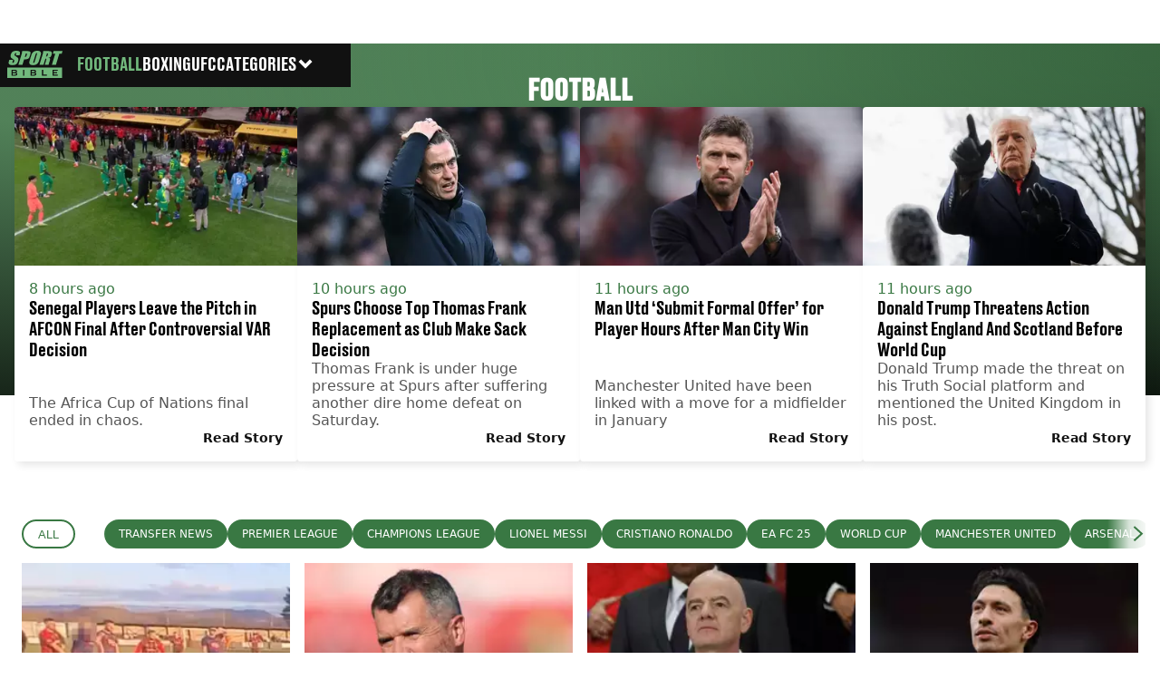

--- FILE ---
content_type: application/javascript; charset=UTF-8
request_url: https://www.sportbible.com/_next/static/chunks/9491-eebe7ddb1aa1f1e0.js
body_size: 3680
content:
(self.webpackChunk_N_E=self.webpackChunk_N_E||[]).push([[9491],{99807:(e,t,r)=>{"use strict";r.d(t,{FadeIn:()=>d});var i=r(95155),a=r(12115),s=r(81996),n=r.n(s),o=r(37605),l=r(85684),c=r.n(l);let d=e=>{let{children:t,threshold:r=.75}=e,[s,n]=(0,a.useState)(!1),[l,d]=(0,a.useState)(!1),u=(0,a.useRef)(),_=(0,o.P)([c().base,l?c().fade:"",s?c().fadeIn:""]);return(0,a.useEffect)(()=>{let e=()=>d(!0);return window.addEventListener("scroll",e),()=>window.removeEventListener("scroll",e)},[]),(0,a.useEffect)(()=>{let e=new IntersectionObserver(t=>{t.forEach(e=>!s&&e.isIntersecting&&n(!0)),e.unobserve(u.current),e.disconnect()});u.current&&e.observe(u.current);let t=new IntersectionObserver(e=>{e.forEach(e=>!s&&e.isIntersecting&&n(!0))},{threshold:r});return u.current&&t.observe(u.current),()=>t.disconnect()},[s,r,u]),(0,i.jsx)("div",{className:_,ref:u,children:t})};d.propTypes={children:n().object.isRequired,threshold:n().number}},48377:(e,t,r)=>{"use strict";r.d(t,{Form:()=>_});var i=r(95155),a=r(81996),s=r.n(a),n=r(12115),o=r(8023),l=r(75828);let c=(0,l.createServerReference)("7f7bf7890f3d0da5689a770191e80b6991dd9a3584",l.callServer,void 0,l.findSourceMapURL,"tagAction");var d=r(15598),u=r.n(d);let _=e=>{let{children:t,articles:r=[],limit:a=5,category:s=null,idsToExclude:l=[]}=e,{channel:d}=(0,n.useContext)(o.d),[_,m]=(0,n.useState)(r),[,p]=(0,n.useTransition)(),g=async e=>{e.preventDefault();let t=new FormData(e.currentTarget),{submitter:r}=e.nativeEvent;(null==r?void 0:r.name)&&t.set(r.name,r.value),p(async()=>{m(await c(d,a,s,void 0,t,l))})},h=t;return t.$$typeof===Symbol.for("react.lazy")&&(h=(0,n.use)(h._payload)),(0,i.jsx)("form",{className:u().form,onSubmit:g,children:(0,n.isValidElement)(h)&&(0,n.cloneElement)(h,{articles:_,length:a})})};_.propTypes={children:s().node.isRequired,articles:s().arrayOf(s().object),limit:s().number,category:s().string,idsToExclude:s().array}},64865:(e,t,r)=>{"use strict";r.d(t,{TagListCardLoop:()=>T});var i=r(95155),a=r(81996),s=r.n(a),n=r(12115),o=r(47650),l=r(65102),c=r(46301),d=r(74331),u=r.n(d);let _=()=>(0,i.jsx)("div",{className:"".concat(u().skeletonTime," ").concat(u().times," skeleton")});var m=r(38919),p=r.n(m);let g=e=>{let{length:t=20}=e,r=Array.from({length:t},(e,t)=>({id:"card-skeleton-".concat(t)}));return(0,i.jsxs)("section",{className:p().container,children:[(0,i.jsx)(_,{}),(0,i.jsx)("ul",{className:p().cardList,children:r.map(e=>(0,i.jsx)("li",{className:p().card,children:(0,i.jsx)(c.Q,{})},e.id))})]})};g.propTypes={length:s().number};var h=r(67720),v=r(59527);let b=e=>{let{articles:t}=e,r=0,i=[];return t.forEach((e,t)=>{let a;return r!==(0,v.P)(e.publishedAt)&&(i[i.length-1]&&(i[i.length-1].end=t+1),i.push({start:t+1,publishedAt:e.publishedAt})),r=(0,v.P)(e.publishedAt),a}),i};var f=r(80047),w=r(25364),y=r(99807),x=r(29571),A=r(42681);let S=e=>{let{rows:t,times:r}=e;return(0,i.jsx)("div",{style:{"--rows":t},className:u().times,"data-testid":"rows",children:r.map(e=>(0,i.jsx)("div",{style:{"--row-start":e.start,"--row-end":e.end?e.end-e.start:t-(e.start-1)},className:u().time,children:e.isBreaking?(0,i.jsx)("div",{className:u().breakingIndicator,children:(0,i.jsx)(A.BreakingIndicator,{})}):(0,i.jsx)("span",{children:(0,i.jsx)(x.RelativeTime,{timeInUTCFormat:e.publishedAt})})},e.start))})};S.propTypes={rows:s().number.isRequired,times:s().arrayOf(s().shape({start:s().number.isRequired,end:s().number,publishedAt:s().string.isRequired})).isRequired};let j=e=>{let{articles:t=[],hasMobileTimes:r=!0}=e,a=b({articles:t});return(0,i.jsxs)("section",{className:p().container,children:[r&&(0,i.jsx)(S,{rows:t.length,times:a}),(0,i.jsx)("ul",{className:p().cardList,"data-testid":"card-loop",children:t.map((e,a)=>{var s,n,o;let l=(0,f.Y)(e.publishedAt),c=0===a||(0,f.Y)(t[a-1].publishedAt)!==l;return(0,i.jsxs)("li",{children:[!r&&c&&(0,i.jsx)("h2",{"data-chromatic":"ignore",className:p().time,children:l}),(0,i.jsx)(y.FadeIn,{children:(0,i.jsx)(w.Z,{title:e.title,link:e.staticLink,date:e.publishedAt,meta:null==e?void 0:null===(s=e.categories)||void 0===s?void 0:s[0],summary:e.summary,sizes:"(min-width: 768px) 15vw, (min-width: 1024px) 20vw, 25vw",image:e.featuredImage,imageAlt:null==e?void 0:null===(o=e.featuredImageInfo)||void 0===o?void 0:null===(n=o.credit)||void 0===n?void 0:n.text,imageWidth:200,isLive:e.isLiveArticleActive,isBreaking:e.breaking})})]},e.id)})})]})};j.propTypes={articles:s().array,hasMobileTimes:s().bool};var k=r(3719),I=r.n(k);let T=e=>{let{articles:t,tags:r,hasResetButton:a=!1,category:s=null,isInverted:c=!1,hasSeeMoreButton:d=!0,text:u=null,length:_=5,hasMobileTimes:m=!0}=e,p=(0,n.useRef)(s?null:"news"),{data:v,pending:b}=(0,o.useFormStatus)(),f="More"===u?"More ".concat(s||"".concat(p.current.replace(/-/g," "))):s||"".concat(p.current.replace(/-/g," ")," Articles");return(0,n.useEffect)(()=>{v&&(p.current=v.get("tag"))},[v]),(0,i.jsxs)("div",{className:I().container,children:[r.length?(0,i.jsx)(l.TagsList,{tags:r,currentTag:p.current,hasResetButton:a,isInverted:c}):null,b?(0,i.jsx)(g,{length:_}):(0,i.jsxs)(i.Fragment,{children:[(0,i.jsx)(j,{articles:t,hasMobileTimes:m}),d?(0,i.jsx)("div",{className:I().seeMore,children:(0,i.jsx)(h.$,{href:"/".concat(s||p.current),children:f})}):null]})]})};T.propTypes={tags:s().arrayOf(s().shape({name:s().string.isRequired,slug:s().string.isRequired})).isRequired,articles:s().array,length:s().number,hasResetButton:s().bool,hasSeeMoreButton:s().bool,isInverted:s().bool,category:s().string,text:s().string,hasMobileTimes:s().bool}},8023:(e,t,r)=>{"use strict";r.d(t,{d:()=>i});let i=(0,r(12115).createContext)({})},84661:(e,t,r)=>{"use strict";r.d(t,{J:()=>i});let i=(0,r(12115).createContext)({})},81709:(e,t,r)=>{"use strict";r.d(t,{c_:()=>a,Pc:()=>s,TR:()=>n,k1:()=>o});let i=e=>e.replace(/<[^>]+>/g,"").replace(/\n|\s{2,}/g," ").replace(/[.,/#!$%^&*;:{}=\-_`~()]/g,"").split(" ").filter(e=>""!==e).length,a=()=>{try{let e=JSON.parse(window.localStorage.getItem("_psegs")||"[]").map(Number).filter(e=>e>=1e6).map(String),t=JSON.parse(window.localStorage.getItem("_ppam")||"[]"),r=JSON.parse(window.localStorage.getItem("_pcrprs")||"[]");return e.concat(t).concat(r)}catch(e){return console.error("error",e),[]}},s=()=>"permutive=".concat(JSON.parse(window.localStorage.getItem("_pdfps")||"[]").slice(0,250).join(","),"&"),n=e=>new Promise((t,r)=>{try{e.readyWithTimeout(()=>{t()},"realtime",1500)}catch(e){r(e)}}),o=(e,t,r)=>{let a={};if("content"===t){var s,n,o;a.type="article",a.article={id:r.id,title:r.title.replace('"',"'"),author:r.author.name.replace('"',"'"),categories:r.categories.map(e=>e.slug),tags:(r.tags||[]).map(e=>e.slug),rating:null===(n=r.properties)||void 0===n?void 0:null===(s=n[0])||void 0===s?void 0:s.slug,publishedAt:new Date(r.publishedAt).toISOString(),modifiedAt:new Date(r.updatedAt).toISOString(),wordCount:i((null==r?void 0:r.body)||""),imageCount:((null==r?void 0:null===(o=r.body)||void 0===o?void 0:o.match(/<img/g))||[]).length,watson:{entityNames:"$alchemy_entity_names",taxonomyLabels:"$alchemy_taxonomy_labels",taxonomy:"$alchemy_taxonomy",keywords:"$alchemy_keywords",entities:"$alchemy_entities",concepts:"$alchemy_concepts",emotion:"$alchemy_document_emotion",sentiment:"$alchemy_document_sentiment"}}}else a.type=t;e&&a&&e.addon("web",{page:a})}},49405:(e,t,r)=>{"use strict";r.d(t,{Y:()=>l});var i=r(81996),a=r.n(i),s=r(8023),n=r(12115),o=r(92507);let l=e=>{let{geo:t=null}=e,[r,i]=(0,n.useState)(null),a=(0,o.L)(),{flags:l}=(0,n.useContext)(s.d),c=t||(null==l?void 0:l.geo)||"XX";return(0,n.useEffect)(()=>{var e;(null===(e=window)||void 0===e?void 0:e.__tcfapi)&&window.__tcfapi("addEventListener",2,(e,t)=>{t&&window.__tcfapi("getCustomVendorConsents",2,(e,t)=>{if(t){let{grants:t}=e;i(Object.values(t||{}).some(e=>!1===e.vendorGrant))}})})},[a]),{hasRejected:r,isICO:(null==c?void 0:c.toLowerCase())==="gb"}};l.propTypes={geo:a().string}},92507:(e,t,r)=>{"use strict";r.d(t,{L:()=>a});var i=r(12115);let a=()=>{let[e,t]=(0,i.useState)(null);return(0,i.useEffect)(()=>{var e,r;(null===(e=window)||void 0===e?void 0:e.__tcfapi)&&(null===(r=window)||void 0===r||r.__tcfapi("addEventListener",2,(e,r)=>{("useractioncomplete"===e.eventStatus||"tcloaded"===e.eventStatus)&&r&&(t(e),window.__tcfapi("removeEventListener",2,()=>{},e.listenerId))}))},[]),e}},85684:e=>{e.exports={base:"fade-in_base__R3CKI",fade:"fade-in_fade__2vsQB",fadeIn:"fade-in_fadeIn__NmRJs"}},15598:e=>{e.exports={form:"form_form__5ZgdA"}},92960:e=>{e.exports={heading:"heading_heading__hZT3h",headingSkeleton:"heading_headingSkeleton__9R9DQ",link:"heading_link__z8S3P"}},1168:e=>{e.exports={sprite:"sprite_sprite__Gdvn9",animated:"sprite_animated__vOgSn","sprite-animation":"sprite_sprite-animation__o7R1P"}},35589:e=>{e.exports={section:"card-section_section__pEpOc",wrapper:"card-section_wrapper__H1CHu",background:"card-section_background__Yu74b",backgroundHeight:"card-section_backgroundHeight__PJdz3",header:"card-section_header__K_2_g",description:"card-section_description__Q_9_n",articles:"card-section_articles__6Z2_4",cardShadow:"card-section_cardShadow__utDcG",card:"card-section_card__bdROr"}},52193:e=>{e.exports={section:"category-section_section__eKjzm",inverted:"category-section_inverted__DJCRC",title:"category-section_title__acqhh",inner:"category-section_inner__5WxTs"}},74331:e=>{e.exports={times:"mobile-times_times__mJ4Ey",time:"mobile-times_time__8nfPS",breakingIndicator:"mobile-times_breakingIndicator__LGd6G",skeletonTime:"mobile-times_skeletonTime__Jm8to"}},46429:e=>{e.exports={heading:"sprite-heading_heading__9T0VL",sprite:"sprite-heading_sprite__GydQ8"}},3719:e=>{e.exports={container:"tag-list-card-loop_container__4oiA6",seeMore:"tag-list-card-loop_seeMore__Jyy2J"}},38919:e=>{e.exports={container:"card-loop_container__AuN1J",cardList:"card-loop_cardList__gVzmf",time:"card-loop_time__sStZ5"}},95581:(e,t,r)=>{"use strict";r.r(t),r.d(t,{default:()=>i});let i={src:"/_next/static/media/sportbible.ac1d7e2a.webp",height:675,width:1200,blurDataURL:"[data-uri]",blurWidth:8,blurHeight:5}}}]);

--- FILE ---
content_type: application/javascript; charset=UTF-8
request_url: https://www.sportbible.com/_next/static/chunks/4652-3900db3bf56c9289.js
body_size: 2577
content:
(self.webpackChunk_N_E=self.webpackChunk_N_E||[]).push([[4652,9912],{72744:e=>{e.exports={resizeImage:e=>{let t;if(!e||!e.src)return"[data-uri]";let{src:r}=e,{type:n="jpeg",quality:a=70,domain:i="ladbible.com",height:l="",width:s,operation:o="resize",dpr:c=1,gravity:u="auto",isDev:d=!1}=e,f=["http://beta.ems.ladbiblegroup.com/s3/content/"].some(e=>r.startsWith(e)),p=r.match(/\.([0-9a-zA-Z]+)(?=\?|$)/);if(!["jpg","jpeg","png","bmp","webp","svg","gif","jfif","webp","avif"].includes((p?p[1]:"").toLowerCase())&&!f)return r;r.includes("https://images.ladbible.com")&&(r=new URLSearchParams(new URL(r.replace(/&amp;/g,"&")).search).get("url"));let g=`width=${s||420}`,b=r.replace(/&amp;/g,"%26");switch(l&&""!==l&&("fit"!==o&&"crop"!==o?g=`height=${l}`:g+=`,height=${l}`),l&&""!==l||"thumbnail"!==o||(g+=`,height=${s||420}`),o){case"fit":case"resize":t="contain";break;case"crop":case"thumbnail":t="crop";break;default:t="cover"}g=l&&""!==l?`width=${s*c||420}&height=${l*c}`:l&&""!==l||"thumbnail"!==o?`width=${s*c||420}`:`width=${s*c||420}&height=${s*c||420}`,r.match(/(?:ladbiblegroup|65twenty)\.com\/s3/)&&(b=r.replace(/http(s)?:\/\/.*?\//,`https://s3-images.${i}/`));let h=b.lastIndexOf("/"),m=b.substring(0,h);m=m.replace("eu-images.contentstack.com",d?"images-staging.ladbiblegroup.com":"images.ladbiblegroup.com");let y=b.split("/").pop(),_=`${m}/${encodeURIComponent(y)}`;return`https://${d?"images-staging.ladbible.com":"images.ladbible.com"}/${o}?type=${n}&quality=${a}&${g}&fit=${t}&gravity=${u}&url=${_}`}}},5565:(e,t,r)=>{"use strict";r.d(t,{default:()=>a.a});var n=r(4146),a=r.n(n)},67396:(e,t,r)=>{"use strict";r.d(t,{default:()=>a.a});var n=r(44839),a=r.n(n)},54203:(e,t,r)=>{"use strict";r.r(t),r.d(t,{default:()=>a.a});var n=r(53704),a=r.n(n),i={};for(let e in n)"default"!==e&&(i[e]=()=>n[e]);r.d(t,i)},75828:(e,t,r)=>{"use strict";Object.defineProperty(t,"__esModule",{value:!0}),function(e,t){for(var r in t)Object.defineProperty(e,r,{enumerable:!0,get:t[r]})}(t,{callServer:function(){return n.callServer},createServerReference:function(){return i},findSourceMapURL:function(){return a.findSourceMapURL}});let n=r(89603),a=r(33355),i=r(34979).createServerReference},53704:(e,t,r)=>{"use strict";Object.defineProperty(t,"__esModule",{value:!0}),function(e,t){for(var r in t)Object.defineProperty(e,r,{enumerable:!0,get:t[r]})}(t,{default:function(){return y},handleClientScriptLoad:function(){return b},initScriptLoader:function(){return h}});let n=r(73749),a=r(65382),i=r(95155),l=n._(r(47650)),s=a._(r(12115)),o=r(81147),c=r(22815),u=r(68571),d=new Map,f=new Set,p=e=>{if(l.default.preinit){e.forEach(e=>{l.default.preinit(e,{as:"style"})});return}if("undefined"!=typeof window){let t=document.head;e.forEach(e=>{let r=document.createElement("link");r.type="text/css",r.rel="stylesheet",r.href=e,t.appendChild(r)})}},g=e=>{let{src:t,id:r,onLoad:n=()=>{},onReady:a=null,dangerouslySetInnerHTML:i,children:l="",strategy:s="afterInteractive",onError:o,stylesheets:u}=e,g=r||t;if(g&&f.has(g))return;if(d.has(t)){f.add(g),d.get(t).then(n,o);return}let b=()=>{a&&a(),f.add(g)},h=document.createElement("script"),m=new Promise((e,t)=>{h.addEventListener("load",function(t){e(),n&&n.call(this,t),b()}),h.addEventListener("error",function(e){t(e)})}).catch(function(e){o&&o(e)});i?(h.innerHTML=i.__html||"",b()):l?(h.textContent="string"==typeof l?l:Array.isArray(l)?l.join(""):"",b()):t&&(h.src=t,d.set(t,m)),(0,c.setAttributesFromProps)(h,e),"worker"===s&&h.setAttribute("type","text/partytown"),h.setAttribute("data-nscript",s),u&&p(u),document.body.appendChild(h)};function b(e){let{strategy:t="afterInteractive"}=e;"lazyOnload"===t?window.addEventListener("load",()=>{(0,u.requestIdleCallback)(()=>g(e))}):g(e)}function h(e){e.forEach(b),[...document.querySelectorAll('[data-nscript="beforeInteractive"]'),...document.querySelectorAll('[data-nscript="beforePageRender"]')].forEach(e=>{let t=e.id||e.getAttribute("src");f.add(t)})}function m(e){let{id:t,src:r="",onLoad:n=()=>{},onReady:a=null,strategy:c="afterInteractive",onError:d,stylesheets:p,...b}=e,{updateScripts:h,scripts:m,getIsSsr:y,appDir:_,nonce:A}=(0,s.useContext)(o.HeadManagerContext),v=(0,s.useRef)(!1);(0,s.useEffect)(()=>{let e=t||r;v.current||(a&&e&&f.has(e)&&a(),v.current=!0)},[a,t,r]);let O=(0,s.useRef)(!1);if((0,s.useEffect)(()=>{!O.current&&("afterInteractive"===c?g(e):"lazyOnload"===c&&("complete"===document.readyState?(0,u.requestIdleCallback)(()=>g(e)):window.addEventListener("load",()=>{(0,u.requestIdleCallback)(()=>g(e))})),O.current=!0)},[e,c]),("beforeInteractive"===c||"worker"===c)&&(h?(m[c]=(m[c]||[]).concat([{id:t,src:r,onLoad:n,onReady:a,onError:d,...b}]),h(m)):y&&y()?f.add(t||r):y&&!y()&&g(e)),_){if(p&&p.forEach(e=>{l.default.preinit(e,{as:"style"})}),"beforeInteractive"===c)return r?(l.default.preload(r,b.integrity?{as:"script",integrity:b.integrity,nonce:A,crossOrigin:b.crossOrigin}:{as:"script",nonce:A,crossOrigin:b.crossOrigin}),(0,i.jsx)("script",{nonce:A,dangerouslySetInnerHTML:{__html:"(self.__next_s=self.__next_s||[]).push("+JSON.stringify([r,{...b,id:t}])+")"}})):(b.dangerouslySetInnerHTML&&(b.children=b.dangerouslySetInnerHTML.__html,delete b.dangerouslySetInnerHTML),(0,i.jsx)("script",{nonce:A,dangerouslySetInnerHTML:{__html:"(self.__next_s=self.__next_s||[]).push("+JSON.stringify([0,{...b,id:t}])+")"}}));"afterInteractive"===c&&r&&l.default.preload(r,b.integrity?{as:"script",integrity:b.integrity,nonce:A,crossOrigin:b.crossOrigin}:{as:"script",nonce:A,crossOrigin:b.crossOrigin})}return null}Object.defineProperty(m,"__nextScript",{value:!0});let y=m;("function"==typeof t.default||"object"==typeof t.default&&null!==t.default)&&void 0===t.default.__esModule&&(Object.defineProperty(t.default,"__esModule",{value:!0}),Object.assign(t.default,t),e.exports=t.default)},22815:(e,t)=>{"use strict";Object.defineProperty(t,"__esModule",{value:!0}),Object.defineProperty(t,"setAttributesFromProps",{enumerable:!0,get:function(){return i}});let r={acceptCharset:"accept-charset",className:"class",htmlFor:"for",httpEquiv:"http-equiv",noModule:"noModule"},n=["onLoad","onReady","dangerouslySetInnerHTML","children","onError","strategy","stylesheets"];function a(e){return["async","defer","noModule"].includes(e)}function i(e,t){for(let[i,l]of Object.entries(t)){if(!t.hasOwnProperty(i)||n.includes(i)||void 0===l)continue;let s=r[i]||i.toLowerCase();"SCRIPT"===e.tagName&&a(s)?e[s]=!!l:e.setAttribute(s,String(l)),(!1===l||"SCRIPT"===e.tagName&&a(s)&&(!l||"false"===l))&&(e.setAttribute(s,""),e.removeAttribute(s))}}("function"==typeof t.default||"object"==typeof t.default&&null!==t.default)&&void 0===t.default.__esModule&&(Object.defineProperty(t.default,"__esModule",{value:!0}),Object.assign(t.default,t),e.exports=t.default)},4146:(e,t,r)=>{"use strict";Object.defineProperty(t,"__esModule",{value:!0}),function(e,t){for(var r in t)Object.defineProperty(e,r,{enumerable:!0,get:t[r]})}(t,{default:function(){return o},getImageProps:function(){return s}});let n=r(73749),a=r(40666),i=r(87970),l=n._(r(65514));function s(e){let{props:t}=(0,a.getImgProps)(e,{defaultLoader:l.default,imgConf:{deviceSizes:[640,750,828,1080,1200,1920,2048,3840],imageSizes:[16,32,48,64,96,128,256,384],path:"/_next/image",loader:"default",dangerouslyAllowSVG:!1,unoptimized:!1}});for(let[e,r]of Object.entries(t))void 0===r&&delete t[e];return{props:t}}let o=i.Image}}]);

--- FILE ---
content_type: image/svg+xml
request_url: https://www.sportbible.com/_next/static/media/filter-arrow.bd8c8546.svg
body_size: -182
content:
<svg width="12" height="18" viewBox="0 0 12 18" fill="none" xmlns="http://www.w3.org/2000/svg">
  <path d="M1.44922 1L9.89844 8.68111L1.44922 16.3622" stroke="#397843" stroke-width="2"/>
</svg>

--- FILE ---
content_type: application/javascript; charset=UTF-8
request_url: https://www.sportbible.com/_next/static/chunks/6044.57e144feff32b2a8.js
body_size: 3069
content:
"use strict";(self.webpackChunk_N_E=self.webpackChunk_N_E||[]).push([[6044],{63663:(C,H,L)=>{L.r(H),L.d(H,{default:()=>M});var V=L(95155);let M=()=>(0,V.jsx)("svg",{"aria-label":"Sportbible Logo",xmlns:"http://www.w3.org/2000/svg",viewBox:"0 0 109 54",children:(0,V.jsx)("path",{fill:"var(--sportbible-logo-color, var(--color-soft-sage))",d:"M21.9162 28.0367H29.9335L33.2609 16.9786H35.4122C37.1649 16.9786 38.6477 16.7634 39.8619 16.3341C41.0761 15.9048 42.0076 15.2879 42.6564 14.4848C43.3037 13.6816 43.8917 12.4038 44.419 10.6515L45.1384 8.25956C45.6558 6.54118 45.9328 5.27222 45.9696 4.45143C46.0063 3.63189 45.8169 2.93321 45.3999 2.35664C44.983 1.78007 44.2338 1.3382 43.1511 1.03355C42.0683 0.728896 40.4358 0.575312 38.2519 0.575312H29.3088L29.1957 3.83709L21.9162 28.0367ZM36.7819 5.27474C37.8222 5.27474 38.4653 5.417 38.7113 5.69899C38.9558 5.98224 38.9375 6.5928 38.6548 7.53067L37.9763 9.78659C37.6696 10.8038 37.3261 11.4748 36.943 11.7958C36.56 12.1181 36.0002 12.2792 35.2638 12.2792C35.0984 12.2792 34.9034 12.2742 34.6786 12.2616L36.7819 5.27474ZM43.4818 22.592C43.2938 23.7225 43.455 24.7686 43.9667 25.7304C44.4769 26.6909 45.318 27.4123 46.4869 27.8932C47.6559 28.3741 49.0665 28.6145 50.7175 28.6145C52.4561 28.6145 54.0562 28.3602 55.5177 27.8516C56.9778 27.343 58.2359 26.6142 59.2889 25.6637C60.342 24.7145 61.1151 23.6646 61.607 22.5177C62.0975 21.3696 62.759 19.4171 63.5887 16.6576L65.0022 11.9594C65.8532 9.13323 66.3719 7.15426 66.5599 6.02252C66.7479 4.89204 66.5868 3.8459 66.0751 2.88537C65.5648 1.92484 64.7238 1.2035 63.5548 0.722602C62.3859 0.240448 60.9752 0 59.3257 0C57.5856 0 55.9856 0.254295 54.5254 0.762886C53.0653 1.27148 51.8073 2.00037 50.7542 2.95083C49.6998 3.90003 48.928 4.94995 48.4361 6.09679C47.9442 7.2449 47.2841 9.19744 46.4544 11.9569L45.0409 16.6551C44.19 19.4825 43.6698 21.4615 43.4818 22.592ZM51.9147 20.4557L55.7721 7.63264C56.1976 6.21891 56.5637 5.3679 56.8732 5.07961C57.1828 4.79133 57.5461 4.64656 57.9645 4.64656C58.4592 4.64656 58.7334 4.82532 58.7843 5.18032C58.8352 5.53659 58.6698 6.35361 58.2853 7.63138L54.4901 20.2517C54.0039 21.8694 53.6194 22.8916 53.3381 23.3222C53.0568 23.7514 52.6427 23.9667 52.0971 23.9667C51.5642 23.9667 51.2801 23.7804 51.2461 23.4078C51.2122 23.0326 51.4355 22.0494 51.9147 20.4557ZM63.4672 28.0367H71.4845L75.2091 15.6555C76.313 15.6555 76.9434 15.8318 77.0975 16.1817C77.2516 16.5317 77.1088 17.4432 76.6664 18.9123L73.9214 28.038H81.3677L83.5458 20.7956C84.213 18.5787 84.5537 17.2254 84.5678 16.7331C84.5862 16.0722 84.4872 15.6316 84.0363 15.113C83.5727 14.5804 82.7416 14.0555 81.2602 13.7055C83.0568 13.5582 84.3628 13.1176 85.1813 12.3824C85.9997 11.6472 86.729 10.2121 87.3722 8.07451C88.0761 5.73423 88.1665 4.0297 87.645 2.9609C87.122 1.89211 86.2301 1.22867 84.9692 0.968085C83.7084 0.707495 81.1853 0.57783 77.4028 0.57783H70.8442L70.7283 3.89878L63.4672 28.0367ZM78.3315 5.27474C79.2573 5.27474 79.8552 5.4107 80.1224 5.68136C80.3895 5.95328 80.3923 6.52356 80.1308 7.39471L79.6771 8.90411C79.3138 10.1139 79.0368 10.7522 78.4884 11.0493C78.0601 11.2696 77.3957 11.3803 76.4939 11.3803L78.3315 5.27474ZM94.5682 6.07162H89.826L91.4798 0.576571H109L107.346 6.07162H102.586L95.9775 28.0354H87.9602L94.5682 6.07162ZM2.74641 24.7636C2.61355 23.6444 2.85667 22.0557 3.47578 19.9974L4.01714 18.1997H11.4634L10.4584 21.5408C10.1489 22.5693 10.0542 23.2315 10.1757 23.5248C10.2973 23.8194 10.6238 23.9654 11.1567 23.9654C11.6896 23.9654 12.1433 23.7791 12.5151 23.4065C12.8868 23.0326 13.1851 22.48 13.4056 21.7448C13.8918 20.1284 13.9625 19.0709 13.6176 18.5724C13.26 18.0751 12.2592 17.2442 10.6167 16.0785C8.97709 14.9027 7.91414 14.0492 7.42649 13.5179C6.93883 12.9867 6.62362 12.2515 6.48086 11.3124C6.33668 10.3745 6.4851 9.17478 6.9247 7.71698C7.55794 5.61338 8.32123 4.07628 9.21738 3.10316C10.1121 2.1313 11.3164 1.37093 12.8274 0.822054C14.3356 0.274438 16.0431 0 17.9471 0C20.0292 0 21.7126 0.299615 22.9989 0.898846C24.2852 1.49808 25.0287 2.25341 25.2308 3.16359C25.433 4.07376 25.2054 5.61968 24.5495 7.80259L24.223 8.88775H16.7781L17.3902 6.85213C17.6757 5.90293 17.7619 5.2974 17.6503 5.03681C17.5386 4.77748 17.2601 4.64656 16.8149 4.64656C16.3329 4.64656 15.9145 4.82154 15.5611 5.17277C15.2078 5.52274 14.9236 6.05525 14.7102 6.76778C14.4346 7.68425 14.3653 8.37412 14.5053 8.83865C14.6311 9.30318 15.2191 9.86213 16.2665 10.5168C19.2673 12.4038 21.0497 13.9523 21.6123 15.162C22.1749 16.3718 22.0519 18.3231 21.242 21.0134C20.6539 22.9697 19.9627 24.4111 19.1698 25.3376C18.3768 26.2654 17.1485 27.0422 15.4876 27.6704C13.8254 28.2973 12.0175 28.612 10.0626 28.612C7.91697 28.612 6.19392 28.2494 4.89492 27.5268C3.59592 26.8042 2.87928 25.8827 2.74641 24.7636ZM53.7664 42.174C53.406 42.3968 52.9254 42.5076 52.3218 42.5076H48.3188V39.5782H52.3034C52.8717 39.5782 53.3466 39.6764 53.7311 39.8728C54.1141 40.0691 54.3049 40.4405 54.3049 40.9894C54.3049 41.5559 54.1254 41.9512 53.7664 42.174ZM52.7218 44.367C53.3141 44.367 53.7918 44.4979 54.1579 44.7623C54.5226 45.0254 54.7064 45.437 54.7064 45.9947C54.7064 46.2729 54.6512 46.5084 54.541 46.6997C54.4307 46.8911 54.2851 47.0484 54.1056 47.173C53.9247 47.2964 53.7113 47.3871 53.4611 47.4437C53.2109 47.5004 52.948 47.5293 52.6695 47.5293H48.3188V44.3682H52.7218V44.367ZM16.3371 42.174C15.9767 42.3968 15.4961 42.5076 14.8925 42.5076H10.891V39.5782H14.8756C15.4438 39.5782 15.9187 39.6764 16.3032 39.8728C16.6863 40.0691 16.8771 40.4405 16.8771 40.9894C16.8757 41.5559 16.6962 41.9512 16.3371 42.174ZM15.2926 44.367C15.8848 44.367 16.3626 44.4979 16.7287 44.7623C17.0934 45.0254 17.2771 45.437 17.2771 45.9947C17.2771 46.2729 17.222 46.5084 17.1117 46.6997C17.0015 46.8911 16.8559 47.0484 16.6764 47.173C16.4954 47.2964 16.282 47.3871 16.0318 47.4437C15.7816 47.5004 15.5187 47.5293 15.2403 47.5293H10.891V44.3682H15.2926V44.367ZM99.818 39.6399H91.7526V42.4912H98.3126V44.367H91.7526V47.4664H99.8081V49.3887H89.368V37.7188H99.818V39.6399ZM78.1958 49.3887H68.5558V37.7188H70.9389V47.4664H78.1958V49.3887ZM56.845 47.5897C56.6358 48.0027 56.3404 48.3451 55.9573 48.6132C55.5743 48.8826 55.1163 49.0777 54.5834 49.2024C54.0491 49.327 53.4583 49.3887 52.808 49.3887H46.0049V37.7188H52.4264C52.9946 37.7188 53.5402 37.7805 54.0618 37.9051C54.5834 38.0297 55.0456 38.2224 55.4442 38.4867C55.8442 38.7498 56.1637 39.0885 56.4011 39.5014C56.6386 39.9156 56.7573 40.4166 56.7573 41.0045C56.7573 41.6654 56.575 42.1879 56.2089 42.5693C55.8428 42.9507 55.3297 43.2302 54.6682 43.4065C55.4343 43.5714 56.0407 43.8634 56.486 44.2826C56.9326 44.7006 57.1559 45.3036 57.1559 46.0879C57.1588 46.6758 57.0542 47.1768 56.845 47.5897ZM33.7203 49.3887H31.3357V37.7188H33.7203V49.3887ZM19.4171 47.5897C19.2079 48.0027 18.9125 48.3451 18.5295 48.6132C18.1464 48.8826 17.6884 49.0777 17.1541 49.2024C16.6198 49.327 16.029 49.3887 15.3788 49.3887H8.57707V37.7188H14.9971C15.5654 37.7188 16.111 37.7805 16.6326 37.9051C17.1541 38.0297 17.6163 38.2224 18.0164 38.4867C18.4164 38.7498 18.7358 39.0885 18.9733 39.5014C19.2108 39.9156 19.3295 40.4166 19.3295 41.0045C19.3295 41.6654 19.1472 42.1879 18.7811 42.5693C18.4164 42.9507 17.9033 43.2302 17.2418 43.4065C18.0065 43.5714 18.6129 43.8634 19.0595 44.2826C19.5062 44.7006 19.7295 45.3036 19.7295 46.0879C19.7309 46.6758 19.6249 47.1768 19.4171 47.5897ZM0 54H107.944V33.1868H0V54Z"})})}}]);

--- FILE ---
content_type: application/javascript; charset=UTF-8
request_url: https://www.sportbible.com/_next/static/chunks/app/sportbible/meta/%5B...meta%5D/page-0f72dfa249046e77.js
body_size: 266
content:
(self.webpackChunk_N_E=self.webpackChunk_N_E||[]).push([[4449],{28988:(e,n,i)=>{Promise.resolve().then(i.t.bind(i,44839,23)),Promise.resolve().then(i.bind(i,95581)),Promise.resolve().then(i.bind(i,63035)),Promise.resolve().then(i.bind(i,97734)),Promise.resolve().then(i.bind(i,51800)),Promise.resolve().then(i.bind(i,40435)),Promise.resolve().then(i.bind(i,5503)),Promise.resolve().then(i.bind(i,41402)),Promise.resolve().then(i.bind(i,22250)),Promise.resolve().then(i.t.bind(i,76310,23)),Promise.resolve().then(i.bind(i,7522)),Promise.resolve().then(i.bind(i,66998)),Promise.resolve().then(i.bind(i,42681)),Promise.resolve().then(i.t.bind(i,21264,23)),Promise.resolve().then(i.bind(i,17549)),Promise.resolve().then(i.t.bind(i,2926,23)),Promise.resolve().then(i.t.bind(i,44368,23)),Promise.resolve().then(i.t.bind(i,49218,23)),Promise.resolve().then(i.bind(i,4346)),Promise.resolve().then(i.bind(i,48377)),Promise.resolve().then(i.t.bind(i,96728,23)),Promise.resolve().then(i.t.bind(i,92960,23)),Promise.resolve().then(i.bind(i,27717)),Promise.resolve().then(i.bind(i,82886)),Promise.resolve().then(i.bind(i,29571)),Promise.resolve().then(i.bind(i,30097)),Promise.resolve().then(i.t.bind(i,52193,23)),Promise.resolve().then(i.t.bind(i,17688,23)),Promise.resolve().then(i.t.bind(i,700,23)),Promise.resolve().then(i.t.bind(i,49425,23)),Promise.resolve().then(i.t.bind(i,1168,23)),Promise.resolve().then(i.t.bind(i,40952,23)),Promise.resolve().then(i.bind(i,54788)),Promise.resolve().then(i.t.bind(i,46429,23)),Promise.resolve().then(i.t.bind(i,35589,23)),Promise.resolve().then(i.t.bind(i,43253,23)),Promise.resolve().then(i.t.bind(i,52636,23)),Promise.resolve().then(i.t.bind(i,74331,23)),Promise.resolve().then(i.bind(i,64865)),Promise.resolve().then(i.t.bind(i,18991,23)),Promise.resolve().then(i.t.bind(i,38919,23)),Promise.resolve().then(i.t.bind(i,56167,23))},56167:e=>{e.exports={container:"page_container__Tm3mv",headerArticles:"page_headerArticles__QKbAS"}},40952:e=>{e.exports={link:"pagination-link_link__SVkv9",active:"pagination-link_active__Tu3zV",spinner:"pagination-link_spinner__ygY9F",spin:"pagination-link_spin__Cuw97"}},43253:e=>{e.exports={paginationContainer:"pagination_paginationContainer__qj6C6",paginationList:"pagination_paginationList__tC3KN",firstLink:"pagination_firstLink__wbdbY",lastLink:"pagination_lastLink__Fw9mx"}},18991:e=>{e.exports={container:"articles-pagination_container__vQRxa"}}},e=>{var n=n=>e(e.s=n);e.O(0,[2258,3586,3459,7948,60,9152,5700,4839,4919,4652,1054,4619,9491,8441,1517,7358],()=>n(28988)),_N_E=e.O()}]);